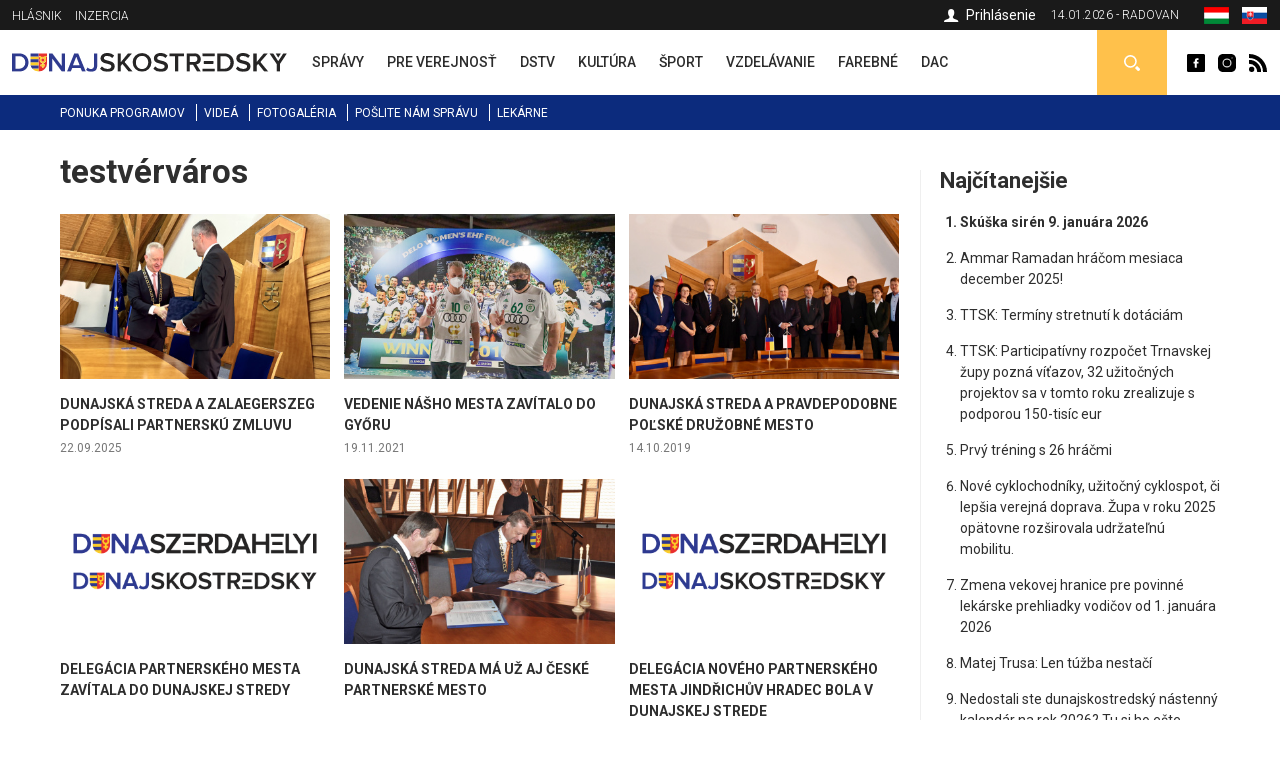

--- FILE ---
content_type: text/html; charset=utf-8
request_url: https://dunajskostredsky.sk/tagy/testvervaros
body_size: 7107
content:
<!DOCTYPE html>
<html  lang="sk" dir="ltr">
<head>
  <meta charset="utf-8" />
<link rel="shortcut icon" href="https://dunajskostredsky.sk/sites/all/themes/mytheme2/favicon.ico" type="image/vnd.microsoft.icon" />
<meta name="robots" content="follow, index" />
<meta name="generator" content="Drupal 7 (http://drupal.org)" />
<meta name="rights" content="Perfects, a.s." />
<link rel="canonical" href="https://dunajskostredsky.sk/tagy/testvervaros" />
<link rel="shortlink" href="https://dunajskostredsky.sk/taxonomy/term/581" />
<link rel="author" href="epixtechnology.com" />
  <title>testvérváros | Dunajskostredský</title>
	
	<link rel="apple-touch-icon" sizes="180x180" href="/files/favicon3/apple-touch-icon.png">
	<link rel="icon" type="image/png" sizes="32x32" href="/files/favicon3/favicon-32x32.png">
	<link rel="icon" type="image/png" sizes="16x16" href="/files/favicon3/favicon-16x16.png">
	<link rel="manifest" href="/files/favicon3/site.webmanifest">
	<link rel="mask-icon" href="/files/favicon3/safari-pinned-tab.svg" color="#5bbad5">
	<link rel="shortcut icon" href="/files/favicon3/favicon.ico">
	<meta name="msapplication-TileColor" content="#da532c">
	<meta name="msapplication-config" content="/files/favicon3/browserconfig.xml">
	<meta name="theme-color" content="#ffffff">

      <meta name="MobileOptimized" content="width">
    <meta name="HandheldFriendly" content="true">
    <meta name="viewport" content="width=device-width">
  
  <style>
@import url("https://dunajskostredsky.sk/sites/all/modules/jquery_update/replace/ui/themes/base/minified/jquery.ui.core.min.css?sxku2v");
@import url("https://dunajskostredsky.sk/sites/all/modules/jquery_update/replace/ui/themes/base/minified/jquery.ui.theme.min.css?sxku2v");
</style>
<style>
@import url("https://dunajskostredsky.sk/sites/all/modules/date/date_api/date.css?sxku2v");
@import url("https://dunajskostredsky.sk/sites/all/modules/date/date_popup/themes/datepicker.1.7.css?sxku2v");
@import url("https://dunajskostredsky.sk/modules/field/theme/field.css?sxku2v");
@import url("https://dunajskostredsky.sk/modules/search/search.css?sxku2v");
@import url("https://dunajskostredsky.sk/modules/user/user.css?sxku2v");
@import url("https://dunajskostredsky.sk/sites/all/modules/youtube/css/youtube.css?sxku2v");
@import url("https://dunajskostredsky.sk/sites/all/modules/views/css/views.css?sxku2v");
@import url("https://dunajskostredsky.sk/sites/all/modules/ckeditor/css/ckeditor.css?sxku2v");
</style>
<style>
@import url("https://dunajskostredsky.sk/sites/all/modules/builder/css/builder_modal.css?sxku2v");
@import url("https://dunajskostredsky.sk/sites/all/libraries/colorbox/example3/colorbox.css?sxku2v");
@import url("https://dunajskostredsky.sk/sites/all/modules/ctools/css/ctools.css?sxku2v");
@import url("https://dunajskostredsky.sk/sites/all/modules/video/css/video.css?sxku2v");
@import url("https://dunajskostredsky.sk/modules/locale/locale.css?sxku2v");
@import url("https://dunajskostredsky.sk/sites/all/modules/eu_cookies/css/eu_cookies.css?sxku2v");
</style>
<style>
@import url("https://dunajskostredsky.sk/sites/all/themes/mytheme2/css/styles.css?sxku2v");
@import url("https://dunajskostredsky.sk/sites/all/themes/mytheme2/swiper/swiper-bundle.min.css?sxku2v");
@import url("https://dunajskostredsky.sk/sites/all/themes/mytheme2/css/mytheme.css?sxku2v");
@import url("https://dunajskostredsky.sk/sites/all/themes/mytheme2/css/responsive.css?sxku2v");
</style>
	
	
  <script src="//code.jquery.com/jquery-1.10.2.min.js"></script>
<script>window.jQuery || document.write("<script src='/sites/all/modules/jquery_update/replace/jquery/1.10/jquery.min.js'>\x3C/script>")</script>
<script src="https://dunajskostredsky.sk/misc/jquery.once.js?v=1.2"></script>
<script src="https://dunajskostredsky.sk/misc/drupal.js?sxku2v"></script>
<script src="//code.jquery.com/ui/1.10.2/jquery-ui.min.js"></script>
<script>window.jQuery.ui || document.write("<script src='/sites/all/modules/jquery_update/replace/ui/ui/minified/jquery-ui.min.js'>\x3C/script>")</script>
<script src="https://dunajskostredsky.sk/misc/ajax.js?v=7.41"></script>
<script src="https://dunajskostredsky.sk/sites/all/modules/jquery_update/js/jquery_update.js?v=0.0.1"></script>
<script src="https://dunajskostredsky.sk/sites/all/modules/admin_menu/admin_devel/admin_devel.js?sxku2v"></script>
<script src="https://dunajskostredsky.sk/sites/all/modules/spamspan/spamspan.js?sxku2v"></script>
<script src="https://dunajskostredsky.sk/files/languages/sk_TQmSOYZwI96_7Zc0yXFRR606_xGBDovw32OGj9rA8CM.js?sxku2v"></script>
<script src="https://dunajskostredsky.sk/sites/all/modules/builder/js/builder_modal.js?sxku2v"></script>
<script src="https://dunajskostredsky.sk/sites/all/libraries/colorbox/jquery.colorbox-min.js?sxku2v"></script>
<script src="https://dunajskostredsky.sk/sites/all/modules/colorbox/js/colorbox.js?sxku2v"></script>
<script src="https://dunajskostredsky.sk/sites/all/modules/video/js/video.js?sxku2v"></script>
<script src="https://dunajskostredsky.sk/sites/all/modules/eu_cookies/js/eu_cookies.js?sxku2v"></script>
<script src="https://dunajskostredsky.sk/misc/progress.js?v=7.41"></script>
<script src="https://dunajskostredsky.sk/sites/all/modules/eu_cookies/js/eu_cookies.ga.js?sxku2v"></script>
<script src="https://dunajskostredsky.sk/sites/all/modules/eu_cookies/js/eu_cookies.fb_share.js?sxku2v"></script>
<script src="https://dunajskostredsky.sk/sites/all/themes/mytheme2/js/jquery.cycle2.min.js?sxku2v"></script>
<script src="https://dunajskostredsky.sk/sites/all/themes/mytheme2/js/jquery.cycle2.carousel.min.js?sxku2v"></script>
<script src="https://dunajskostredsky.sk/sites/all/themes/mytheme2/swiper/swiper-bundle.min.js?sxku2v"></script>
<script src="https://dunajskostredsky.sk/sites/all/themes/mytheme2/js/script.js?sxku2v"></script>
<script>jQuery.extend(Drupal.settings, {"basePath":"\/","pathPrefix":"","ajaxPageState":{"theme":"mytheme2","theme_token":"UZMVpc-kToS6Y6Dn7yWOJDZBIXsd_Cllk09NT4C5SNM","jquery_version":"1.10","js":{"\/\/code.jquery.com\/jquery-1.10.2.min.js":1,"0":1,"misc\/jquery.once.js":1,"misc\/drupal.js":1,"\/\/code.jquery.com\/ui\/1.10.2\/jquery-ui.min.js":1,"1":1,"misc\/ajax.js":1,"sites\/all\/modules\/jquery_update\/js\/jquery_update.js":1,"sites\/all\/modules\/admin_menu\/admin_devel\/admin_devel.js":1,"sites\/all\/modules\/spamspan\/spamspan.js":1,"public:\/\/languages\/sk_TQmSOYZwI96_7Zc0yXFRR606_xGBDovw32OGj9rA8CM.js":1,"sites\/all\/modules\/builder\/js\/builder_modal.js":1,"sites\/all\/libraries\/colorbox\/jquery.colorbox-min.js":1,"sites\/all\/modules\/colorbox\/js\/colorbox.js":1,"sites\/all\/modules\/video\/js\/video.js":1,"sites\/all\/modules\/eu_cookies\/js\/eu_cookies.js":1,"misc\/progress.js":1,"sites\/all\/modules\/eu_cookies\/js\/eu_cookies.ga.js":1,"sites\/all\/modules\/eu_cookies\/js\/eu_cookies.fb_share.js":1,"sites\/all\/themes\/mytheme2\/js\/jquery.cycle2.min.js":1,"sites\/all\/themes\/mytheme2\/js\/jquery.cycle2.carousel.min.js":1,"sites\/all\/themes\/mytheme2\/swiper\/swiper-bundle.min.js":1,"sites\/all\/themes\/mytheme2\/js\/script.js":1},"css":{"modules\/system\/system.base.css":1,"modules\/system\/system.menus.css":1,"modules\/system\/system.messages.css":1,"modules\/system\/system.theme.css":1,"misc\/ui\/jquery.ui.core.css":1,"misc\/ui\/jquery.ui.theme.css":1,"modules\/comment\/comment.css":1,"sites\/all\/modules\/date\/date_api\/date.css":1,"sites\/all\/modules\/date\/date_popup\/themes\/datepicker.1.7.css":1,"modules\/field\/theme\/field.css":1,"modules\/node\/node.css":1,"modules\/search\/search.css":1,"modules\/user\/user.css":1,"sites\/all\/modules\/youtube\/css\/youtube.css":1,"sites\/all\/modules\/views\/css\/views.css":1,"sites\/all\/modules\/ckeditor\/css\/ckeditor.css":1,"sites\/all\/modules\/builder\/css\/builder_modal.css":1,"sites\/all\/libraries\/colorbox\/example3\/colorbox.css":1,"sites\/all\/modules\/ctools\/css\/ctools.css":1,"sites\/all\/modules\/video\/css\/video.css":1,"modules\/locale\/locale.css":1,"sites\/all\/modules\/eu_cookies\/css\/eu_cookies.css":1,"sites\/all\/themes\/mytheme2\/system.menus.css":1,"sites\/all\/themes\/mytheme2\/system.base.css":1,"sites\/all\/themes\/mytheme2\/system.messages.css":1,"sites\/all\/themes\/mytheme2\/system.theme.css":1,"sites\/all\/themes\/mytheme2\/comment.css":1,"sites\/all\/themes\/mytheme2\/node.css":1,"sites\/all\/themes\/mytheme2\/css\/styles.css":1,"sites\/all\/themes\/mytheme2\/swiper\/swiper-bundle.min.css":1,"sites\/all\/themes\/mytheme2\/css\/mytheme.css":1,"sites\/all\/themes\/mytheme2\/css\/responsive.css":1}},"builder":{"update_weight_url":"\/builder\/weight"},"builder-modal-style":{"modalOptions":{"opacity":0.6,"background-color":"#684C31"},"animation":"fadeIn","modalTheme":"builder_modal","throbber":"\u003Cimg src=\u0022https:\/\/dunajskostredsky.sk\/sites\/all\/modules\/builder\/images\/ajax-loader.gif\u0022 alt=\u0022Loading...\u0022 title=\u0022Nahr\u00e1va sa\u0022 \/\u003E","closeText":"Zatvori\u0165"},"colorbox":{"opacity":"0.85","current":"{current} of {total}","previous":"\u00ab Prev","next":"Next \u00bb","close":"Zatvori\u0165","maxWidth":"98%","maxHeight":"98%","fixed":true,"mobiledetect":false,"mobiledevicewidth":"300px"},"better_exposed_filters":{"views":{"tags":{"displays":{"page":{"filters":[]}}}}},"eu_cookies":{"req":["ga","fb_share"],"ga":"UA-72672039-1"},"urlIsAjaxTrusted":{"\/vyhladavanie":true}});</script>
      <!--[if lt IE 9]>
    <script src="/sites/all/themes/zen/js/html5shiv.min.js"></script>
    <![endif]-->
  	
		
		<script>/*(function(d, s, id) {
		var js, fjs = d.getElementsByTagName(s)[0];
		if (d.getElementById(id)) return;
		js = d.createElement(s); js.id = id;
		js.src = "//connect.facebook.net/sk_SK/sdk.js#xfbml=1&version=v2.5";
		fjs.parentNode.insertBefore(js, fjs);
	}(document, 'script', 'facebook-jssdk')); */
	</script>

	<script>/*
		(function() {
			var cx = '010784738848572653965:30m5g4yurqc';
			var gcse = document.createElement('script');
			gcse.type = 'text/javascript';
			gcse.async = true;
			gcse.src = 'https://cse.google.com/cse.js?cx=' + cx;
			var s = document.getElementsByTagName('script')[0];
			s.parentNode.insertBefore(gcse, s);
		})();*/
	</script>
		
</head>
<body class="html not-front not-logged-in one-sidebar sidebar-second page-taxonomy page-taxonomy-term page-taxonomy-term- page-taxonomy-term-581 domain-dunajskostredsky-sk i18n-sk section-tagy" >
      <p class="skip-link__wrapper">
      <a href="#main-menu" class="skip-link visually-hidden visually-hidden--focusable" id="skip-link">Jump to navigation</a>
    </p>
      <div class="region region-top">
	<div class="layout-center">
		<div id="block-menu-menu-top-menu-2" class="block block-menu first odd" role="navigation">
				<div class="content">
		<ul class="menu"><li class="menu__item is-leaf first leaf"><a href="/dunajskostredsky-hlasnik-archiv" class="menu__link">Hlásnik</a></li>
<li class="menu__item is-leaf last leaf"><a href="/inzercia-0" class="menu__link">Inzercia</a></li>
</ul>	</div>

</div>
<div id="block-locale-language" class="block block-locale even" role="complementary">
				<div class="content">
		<ul class="language-switcher-locale-url"><li class="hu first"><a href="https://dunaszerdahelyi.sk/cimkek/testvervaros" class="language-link" xml:lang="hu"><span>Magyar</span><img class="language-icon" src="https://dunajskostredsky.sk/files/flags/hu.png" width="20" height="16" alt="Magyar" title="Magyar" /></a></li>
<li class="sk last active"><a href="https://dunajskostredsky.sk/tagy/testvervaros" class="language-link active" xml:lang="sk"><span>Slovenčina</span><img class="language-icon" src="https://dunajskostredsky.sk/files/flags/sk.png" width="20" height="16" alt="Slovenčina" title="Slovenčina" /></a></li>
</ul>	</div>

</div>
<div id="block-block-1" class="block block-block odd">
	<div class="content">
		14.01.2026 - Radovan	</div>
</div>

<div id="profile-block" class="block block-block last even">
		
	<div class="content">
					<a href="/user" class="login">Prihlásenie</a>				
	</div>
</div>	</div>
</div>


  <header class="header" role="banner">
		<div class="header__region region region-header">
	<div class="layout-center">
				<span id="main-menu-open"></span> 
		<a href="/" title="Domov" rel="home" class="header__logo" id="logo"><img src="/files/logo-sk.svg" alt="Domov" class="header__logo-image" /></a>
		<span id="secondary-menu-open"></span>
		<div id="block-menu-menu-main-menu-2" class="block block-menu first odd" role="navigation">
				<div class="content">
		<ul class="menu"><li class="menu__item is-leaf first leaf"><a href="/spravy" class="menu__link" data-color="#0585c8"><span>Správy</span><i class="l1"></i><i class="l2"></i></a></li>
<li class="menu__item is-leaf leaf"><a href="/pre-verejnost" class="menu__link" data-color="#e41b41"><span>Pre verejnosť</span><i class="l1"></i><i class="l2"></i></a></li>
<li class="menu__item is-leaf leaf"><a href="/dunajskostredska-mestska-televizia" class="menu__link" data-color="#96B312"><span>DSTV</span><i class="l1"></i><i class="l2"></i></a></li>
<li class="menu__item is-leaf leaf"><a href="/kultura" class="menu__link" data-color="#ef8508"><span>Kultúra</span><i class="l1"></i><i class="l2"></i></a></li>
<li class="menu__item is-leaf leaf"><a href="/sport" class="menu__link" data-color="#8f44ff"><span>Šport</span><i class="l1"></i><i class="l2"></i></a></li>
<li class="menu__item is-leaf leaf"><a href="/vzdelavanie" class="menu__link" data-color="#0a7532"><span>Vzdelávanie</span><i class="l1"></i><i class="l2"></i></a></li>
<li class="menu__item is-leaf leaf"><a href="/farebne" class="menu__link" data-color="#0ad5f3"><span>Farebné</span><i class="l1"></i><i class="l2"></i></a></li>
<li class="menu__item is-leaf last leaf"><a href="/spravy-dac" class="menu__link" data-color="#fcc700"><span>DAC</span><i class="l1"></i><i class="l2"></i></a></li>
</ul>	</div>

</div>
<div id="block-block-2" class="block block-block even">
				<div class="content">
		<a class="fb icon" href="http://www.facebook.com/dunaszerdahelyihirek" rel="external">Dunaszerdahelyi</a>
<a class="insta icon" href="https://www.instagram.com/dunaszerdahelyi.sk" rel="external">Dunaszerdahelyi</a>
<a class="rss icon" href="/rss">Dunaszerdahelyi RSS</a>	</div>

</div>
<div id="search-box" class="block block-block last odd">
	<div class="content">
		<a class="open"></a>
		<div class="toggle">
			<div class="bg"></div>
			<div class="toggle-content">
				
	
	<div class="banner contextual-links-region">
				<div class="swiper-container desktop ">
			<div class="slide-items swiper-wrapper">
				<a class="slide-item swiper-slide" href="https://www.facebook.com/B18-sro-885605548156844" rel="external"><img src="https://dunajskostredsky.sk/files/images/banner/search-banner-b18.jpg" /></a>			</div>
		</div>
		
				
	</div>

<form action="/vyhladavanie" method="get" id="views-exposed-form-search-article-sk-page" accept-charset="UTF-8"><div><div class="views-exposed-form">
  <div class="views-exposed-widgets clearfix">
          <div id="edit-ke-wrapper" class="views-exposed-widget views-widget-filter-search_api_views_fulltext">
                        <div class="views-widget">
          <div class="form-item form-type-textfield form-item-ke">
 <input placeholder="Sem zapíšte hľadaný výraz ..." type="text" id="edit-ke" name="ke" value="" size="30" maxlength="128" class="form-text" />
</div>
        </div>
              </div>
                    <div class="views-exposed-widget views-submit-button">
      <input type="submit" id="edit-submit-search-article-sk" name="" value="Hľadaj" class="form-submit" />    </div>
      </div>
</div>
</div></form>			</div>
		</div>
	</div>

</div>







	</div>
</div>  </header>
	
	<div id="main-menu-region">
		<div class="content"></div>
		<span class="region-close"></span>
		<span class="region-bg"></span>
	</div>
	<div id="secondary-menu-region">
		<div class="content"></div>
		<span class="region-close"></span>
		<span class="region-bg"></span>
	</div>
	
	<div class="region region-navigation">
	<div class="layout-center">
		<div id="block-menu-menu-scondary-menu" class="block block-menu first last odd" role="navigation">
				<div class="content">
		<ul class="menu"><li class="menu__item is-leaf first leaf"><a href="/programy" class="menu__link">Ponuka programov</a></li>
<li class="menu__item is-leaf leaf"><a href="/videoriport" class="menu__link">Videá</a></li>
<li class="menu__item is-leaf leaf"><a href="/fotogaleria" class="menu__link">Fotogaléria</a></li>
<li class="menu__item is-leaf leaf"><a href="/poslite-spravu" class="menu__link">Pošlite nám správu</a></li>
<li class="menu__item is-leaf last leaf"><a href="/pohotovostne-lekarne" class="menu__link">Lekárne</a></li>
</ul>	</div>

</div>
	</div>
</div>
	
	<div class="layout-3col layout-swap">

	
	<main class="layout-3col__left-content" role="main">
		<div class="layout-center">
									<a href="#skip-link" class="visually-hidden visually-hidden--focusable" id="main-content">Back to top</a>
										<h1>testvérváros</h1>
																				</div>
		


<div class="view view-tags view-id-tags view-display-id-page view-dom-id-38d69c653c03f1607029ddd679713730">
        
  
  
      <div class="view-content">
        <div class="views-row views-row-1 views-row-odd views-row-first">
    
	<article class="article list teaser" data-color="#0585c8">
				<div class="content">
			<div>
				<a class="img" href="/dunajska-streda-zalaegerszeg-podpisali-partnersku-zmluvu"><img src="https://dunajskostredsky.sk/files/styles/410x250/public/images/article/2025/szep/18/img_7181.jpeg?itok=s5Ad4BcX" width="410" height="250" alt="Dunajská Streda a Zalaegerszeg podpísali partnerskú zmluvu" /></a>
				<h3><a href="/dunajska-streda-zalaegerszeg-podpisali-partnersku-zmluvu">Dunajská Streda a Zalaegerszeg podpísali partnerskú zmluvu</a></h3>
			</div>
			<div class="date">22.09.2025</div>
		</div>
	</article>


  </div>
  <div class="views-row views-row-2 views-row-even">
    
	<article class="article list teaser" data-color="#0585c8">
				<div class="content">
			<div>
				<a class="img" href="/vedenie-nasho-mesta-zavitalo-do-gyoru"><img src="https://dunajskostredsky.sk/files/styles/410x250/public/images/article/2021/nov/19/gyor_dunaszerdahely_baratsag-12.jpg?itok=vK_6Lkyj" width="410" height="250" alt="Vedenie nášho mesta zavítalo do Győru" /></a>
				<h3><a href="/vedenie-nasho-mesta-zavitalo-do-gyoru">Vedenie nášho mesta zavítalo do Győru</a></h3>
			</div>
			<div class="date">19.11.2021</div>
		</div>
	</article>


  </div>
  <div class="views-row views-row-3 views-row-odd">
    
	<article class="article list teaser" data-color="#0585c8">
				<div class="content">
			<div>
				<a class="img" href="/dunajska-streda-pravdepodobne-polske-druzobne-mesto"><img src="https://dunajskostredsky.sk/files/styles/410x250/public/images/article/2019/okt/11/testvervaros01.jpg?itok=bqJ4ga8Y" width="410" height="250" alt="Dunajská Streda a pravdepodobne poľské družobné mesto" /></a>
				<h3><a href="/dunajska-streda-pravdepodobne-polske-druzobne-mesto">Dunajská Streda a pravdepodobne poľské družobné mesto</a></h3>
			</div>
			<div class="date">14.10.2019</div>
		</div>
	</article>


  </div>
  <div class="views-row views-row-4 views-row-even">
    
	<article class="article list teaser" data-color="#0585c8">
				<div class="content">
			<div>
				<a class="img" href="/delegacia-partnerskeho-mesta-zavitala-do-dunajskej-stredy"><img src="https://dunajskostredsky.sk/files/styles/410x250/public/default_images/dsportal-logo-410x250_0.png?itok=EMLAt2l9" width="410" height="250" alt="" /></a>
				<h3><a href="/delegacia-partnerskeho-mesta-zavitala-do-dunajskej-stredy">Delegácia partnerského mesta zavítala do Dunajskej Stredy</a></h3>
			</div>
			<div class="date">29.07.2016</div>
		</div>
	</article>


  </div>
  <div class="views-row views-row-5 views-row-odd">
    
	<article class="article list teaser" data-color="#0585c8">
				<div class="content">
			<div>
				<a class="img" href="/dunajska-streda-ma-uz-aj-ceske-partnerske-mesto"><img src="https://dunajskostredsky.sk/files/styles/410x250/public/images/article/2016/j%C3%BAl/12/dsc_0134.jpg?itok=ykksPleJ" width="410" height="250" alt="Dunajská Streda má už aj české partnerské mesto" /></a>
				<h3><a href="/dunajska-streda-ma-uz-aj-ceske-partnerske-mesto">Dunajská Streda má už aj české partnerské mesto</a></h3>
			</div>
			<div class="date">15.07.2016</div>
		</div>
	</article>


  </div>
  <div class="views-row views-row-6 views-row-even">
    
	<article class="article list teaser" data-color="#0585c8">
				<div class="content">
			<div>
				<a class="img" href="/delegacia-noveho-partnerskeho-mesta-jindrichuv-hradec-bola-v-dunajskej-strede"><img src="https://dunajskostredsky.sk/files/styles/410x250/public/default_images/dsportal-logo-410x250_0.png?itok=EMLAt2l9" width="410" height="250" alt="" /></a>
				<h3><a href="/delegacia-noveho-partnerskeho-mesta-jindrichuv-hradec-bola-v-dunajskej-strede">Delegácia nového partnerského mesta Jindřichův Hradec bola v Dunajskej Strede</a></h3>
			</div>
			<div class="date">14.07.2016</div>
		</div>
	</article>


  </div>
  <div class="views-row views-row-7 views-row-odd views-row-last">
    
	<article class="article list teaser" data-color="#0585c8">
				<div class="content">
			<div>
				<a class="img" href="/aj-v-cesku-pisu-o-nasom-meste"><img src="https://dunajskostredsky.sk/files/styles/410x250/public/default_images/dsportal-logo-410x250_0.png?itok=EMLAt2l9" width="410" height="250" alt="" /></a>
				<h3><a href="/aj-v-cesku-pisu-o-nasom-meste">Aj v Česku píšu o našom meste</a></h3>
			</div>
			<div class="date">04.04.2016</div>
		</div>
	</article>


  </div>
    </div>
  
  
  
  
  
  
</div><div id="eu-cb-widget"><span id="eu-cb">Cookies</span></div>		<div class="layout-center">
					</div>
	</main>

	

	
			<aside class="layout-3col__right-sidebar" role="complementary">
			  <section class="region region-sidebar-second column sidebar">
    <div id="block-block-28" class="block block-block first odd">
				<div class="block__title block-title">Najčítanejšie</div>
			<div class="content">
		<ol>
			<li><a href="/skuska-siren-9-januara-2026">Skúška sirén 9. januára 2026</a></li><li><a href="/ammar-ramadan-hracom-mesiaca-december-2025">Ammar Ramadan hráčom mesiaca december 2025!</a></li><li><a href="/ttsk-terminy-stretnuti-k-dotaciam">TTSK: Termíny stretnutí k dotáciám</a></li><li><a href="/ttsk-participativny-rozpocet-trnavskej-zupy-pozna-vitazov-32-uzitocnych-projektov-sa-v-tomto-roku">TTSK: Participatívny rozpočet Trnavskej župy pozná víťazov, 32 užitočných projektov sa v tomto roku zrealizuje s podporou 150-tisíc eur</a></li><li><a href="/prvy-trening-s-26-hracmi">Prvý tréning s 26 hráčmi</a></li><li><a href="/nove-cyklochodniky-uzitocny-cyklospot-ci-lepsia-verejna-doprava-zupa-v-roku-2025-opatovne">Nové cyklochodníky, užitočný cyklospot, či lepšia verejná doprava. Župa v roku 2025 opätovne rozširovala udržateľnú mobilitu.</a></li><li><a href="/zmena-vekovej-hranice-pre-povinne-lekarske-prehliadky-vodicov-od-1-januara-2026">Zmena vekovej hranice pre povinné lekárske prehliadky vodičov od 1. januára 2026 </a></li><li><a href="/matej-trusa-len-tuzba-nestaci">Matej Trusa: Len túžba nestačí</a></li><li><a href="/nedostali-ste-dunajskostredsky-nastenny-kalendar-na-rok-2026-tu-si-ho-este-mozete-vyzdvihnut">Nedostali ste dunajskostredský nástenný kalendár na rok 2026? Tu si ho ešte môžete vyzdvihnúť!</a></li><li><a href="/nathan-udvaros-predlzil-zmluvu">Nathan Udvaros predĺžil zmluvu</a></li>		</ol>
		
	</div>
</div><div id="block-block-26" class="block block-block last even">
				<div class="content">
		
	
	<div class="banner contextual-links-region">
				<div class="swiper-container desktop ">
			<div class="slide-items swiper-wrapper">
							</div>
		</div>
		
				
	</div>


	
	<div class="banner contextual-links-region">
				<div class="swiper-container desktop ">
			<div class="slide-items swiper-wrapper">
							</div>
		</div>
		
				
	</div>

	</div>

</div>
  </section>
		</aside>
	
</div>

<div class="resp"><i class="b1"></i><i class="b2"></i><i class="b3"></i></div>
<span id="scroll-to-top"></span>

  <div class="region region-content-bottom">
    <div id="logos" class="block block-block first last odd">
		<div class="content">
		<div class="layout-center">
			<a href="http://dunstreda.sk/hu" rel="external"><img class="img" src="https://dunajskostredsky.sk/files/styles/logo/public/images/ds.png?itok=duE22cOR" width="43" height="48" alt="Dunajská Streda" title="Dunajská Streda" /></a><a href="http://fcdac.sk/hu" rel="external"><img class="img" src="https://dunajskostredsky.sk/files/styles/logo/public/images/dun.png?itok=A3fLhSY6" width="48" height="48" alt="FC DAC 1904" title="FC DAC 1904" /></a><a href="http://www.thermalpark.sk" rel="external"><img class="img" src="https://dunajskostredsky.sk/files/styles/logo/public/images/thermalpark.jpg?itok=kriESQUu" width="48" height="48" alt="Thermalpark" title="Thermalpark" /></a><a href="http://www.vmkds.sk" rel="external"><img class="img" src="https://dunajskostredsky.sk/files/styles/logo/public/images/vmkds.jpg?itok=ZAzJVslD" width="48" height="48" alt="Városi Művelődési Központ" title="Városi Művelődési Központ" /></a><a href="http://www.kmgaleria.eu" rel="external"><img class="img" src="https://dunajskostredsky.sk/files/styles/logo/public/images/kmg_0.jpg?itok=aw6UZDjt" width="90" height="48" alt="Kortárs Magyar Galéria" title="Kortárs Magyar Galéria" /></a><a href="http://www.municipal-ds.sk" rel="external"><img class="img" src="https://dunajskostredsky.sk/files/styles/logo/public/images/municipal.jpg?itok=WVfKV45N" width="112" height="48" alt="Municipal" title="Municipal" /></a><a href="http://mestskapolicia.dunstreda.sk" rel="external"><img class="img" src="https://dunajskostredsky.sk/files/styles/logo/public/images/mp.jpg?itok=-Hc3i7wA" width="48" height="48" alt="Mestská Polícia" title="Mestská Polícia" /></a>		</div>
	</div>
</div>  </div>

<div class="region region-footer">
	<div class="layout-center">
		<div class="blocks">
			<div id="block-block-27" class="block block-block first odd">
				<div class="content">
		<ul>			
	<li><a title="Perfects" href="/perfects-0">Perfects</a></li>
	<li><a title="Redakcia" href="/redakcia">Redakcia</a></li>
	<li><a title="Inštitúcie" href="/institucie">Inštitúcie</a></li>
	<li><a title="Partnerské mestá" href="/partnerske-mesta">Partnerské mestá</a></li>
	<li><a title="Dopravné info" href="/dopravne-info">Dopravné info</a></li>
	<li><a title="Dôležité čísla" href="/dolezite-cisla">Dôležité čísla</a></li>
	<li><a title="Reklama" href="/reklama">Reklama</a></li>
	<li><a title="Kontakt" href="/kontakt">Kontakt</a></li>
	<li><a title="Na stiahnutie" href="/na-stiahnutie">Na stiahnutie</a></li>
</ul>	</div>

</div>
<div id="block-block-9" class="block block-block even">
				<div class="block__title block-title">Sociálna siteť</div>
			<div class="content">
		<a class="fb icon" href="http://www.facebook.com/dunaszerdahelyihirek" rel="external">Dunaszerdahelyi</a>
		<a class="insta icon" href="https://www.instagram.com/dunaszerdahelyi.sk" rel="external">Dunaszerdahelyi</a>
	</div>
</div><div id="block-block-11" class="block block-block last odd">
			<div class="content">
					<div class="block__title block-title">Pohotovostné lekárne</div>
				<ul>
				</ul>
		<a class="pharmacy-all" href="/pohotovostne-lekarne">Zobraziť všetky</a>
	</div>
</div>

		</div>
	</div>
</div>
  <div class="region region-bottom">
    <div id="block-block-12" class="block block-block first last odd">
				<div class="content">
		<ul class="oou">
			<li><a href="/ochrana-osobnych-udajov">Ochrana osobných údajov</a></li><li><a href="/pouzivanie-cookies">Používanie cookies</a></li>		</ul>

		<ul class="copyright">
			<li>Copyright © Perfects, a.s.</li>
			<li><a href="http://www.epixtechnology.com">web design</a>: <a href="http://www.epixtechnology.com">epix media</a></li>
		</ul>
	</div>

</div>
  </div>
  </body>
</html>
